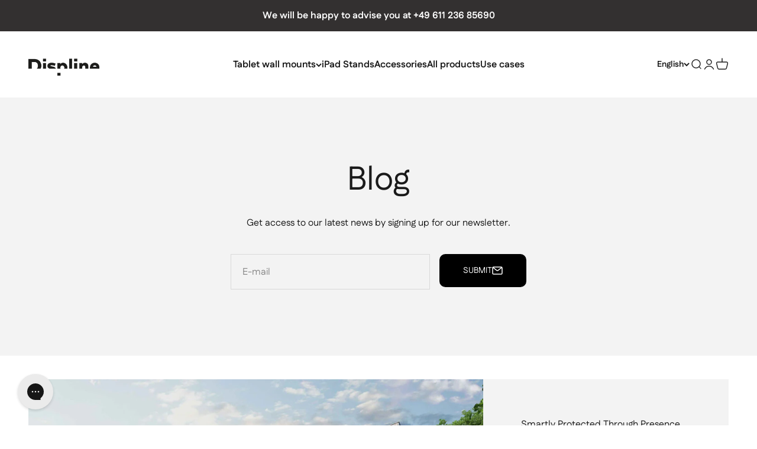

--- FILE ---
content_type: text/css
request_url: https://displine.com/cdn/shop/t/71/assets/we-site.css?v=171668267242711056511763988058
body_size: 2002
content:
@media (min-width: 999px){.product-gallery__ar-wrapper .product-gallery__media{height:60vh}.product-gallery__ar-wrapper .product-gallery__media img{height:100%;width:100%;object-fit:contain;position:absolute}}@media screen and (max-width: 999px){.shopify-payment-button__more-options{display:none!important}}.reveal-invisible{transition:transform .5s ease,opacity .5s ease,visibility .5s ease}.announcement-bar__wrapper button{visibility:hidden}#locale_code_label{display:none}.breadcrumbs li{display:inline}.product-card__figure button:hover{background-color:#7b7b7b}@media (hover: hover) and (pointer: fine){.product-card__quick-buy{width:100%!important;right:0!important;bottom:0!important}.product-card__quick-buy button{width:100%}}.disclaimer input{position:relative;top:1px;margin-right:5px}@media screen and (min-width: 700px){.multi-column.scroll-area{grid:auto / auto-flow 48%}}@media screen and (min-width: 1000px){.multi-column.scroll-area{grid:auto / repeat(12,minmax(0,1fr))}}header{z-index:100!important}.upper-area{border-bottom:1px solid #dee3ed;margin-bottom:40px}.upper-area .footer-flex-wrapper{padding-bottom:40px;display:flex;flex-wrap:wrap;justify-content:space-between;align-items:center}.upper-area .footer-flex-wrapper .logo{max-width:120px}.footer-flex-wrapper .social-media li .tap-area{display:flex;justify-content:center;align-items:center;border:1px solid #dee3ed;width:40px;height:40px}.footer-flex-wrapper .tap-area:before{width:100%;height:100%;top:0;right:0;bottom:0;left:0}.footer-flex-wrapper .tap-area{padding:4px;overflow:hidden}.footer-flex-wrapper .tap-area:hover:before{background:#000;animation:bottom-to-top .35s forwards;transition:all .35s}.footer-flex-wrapper .tap-area svg{position:relative}.footer-flex-wrapper .tap-area:hover svg path{animation:delay-painting .15s forwards}.footer__aside{display:flex;flex-wrap:wrap;justify-content:space-between;align-items:center}.prose .info .icon{display:flex;align-items:center}.prose .info{display:flex;gap:8px}.prose .info .text{margin-top:2px}.prose p.info:last-child{margin-top:8px}.footer__block .gap-3{gap:10px}.locale-selectors__content .locale-selectors__selector{padding:6px 12px!important;background-color:#fff!important;border:1px solid #dee3ed!important}.footer__wrapper .footer__block-list{flex-wrap:wrap}.footer__wrapper .footer__block-list .footer__block{flex-basis:auto;max-width:237px}@media (max-width: 380px){.footer__block-list{display:flex!important}}@keyframes bottom-to-top{0%{transform:translateY(100%)}to{transform:translateY(0)}}@keyframes delay-painting{to{fill:#fff}}.button{border-radius:.625rem;text-transform:uppercase;font-size:.875rem;font-weight:500}@media (min-width: 700){.button{font-size:1rem}}.block-swatch,.color-swatch,.circle.cursor,[data-testid=PayPalInContext-button]{border-radius:.625rem}.footerNewsText{margin-left:8px}.privacy-bar__inner{display:none}.product-info__accordion .accordion__toggle:first-child{font-size:1.5rem;font-weight:500}.product-info__accordion .prose{color:#525252}.accordion__content p a{color:#000;font-weight:500}.product-info__quantity-selector-custom{display:flex;flex-wrap:wrap;align-items:flex-end;gap:16px}.product-info__quantity-selector-custom .form-control{flex:0 0 25%}.product-info__quantity-selector-custom .shopify-product-form{flex:0 0 calc(63% - 16px)}variant-inventory{display:flex;justify-content:center}.product-info__quantity-selector-custom label{color:#525252;font-size:1.125rem;font-weight:500}.shopify-payment-button div:has(iframe){border-radius:10px!important;overflow:hidden}.horizontal-product-list{border:none}.horizontal-product-list .horizontal-product{border-radius:10px;border:1px solid #ccc;margin-bottom:8px}.horizontal-product__cta button{background:#3380b1;color:#fff;font-weight:500;padding:16px 24px;font-size:1rem}.product-info__complementary-products .h-stack p{font-size:1.5rem;font-weight:500}.horizontal-product__info .v-stack a{color:#000;max-width:260px}.horizontal-product__info .v-stack p,.horizontal-product__info .v-stack a{font-size:1rem;font-weight:500}.we-flex-wrapper{display:flex;flex-wrap:wrap;justify-content:space-between}legend.text-subdued{font-size:1.125rem;font-weight:500;color:#525252}variant-option-value{font-size:1.125rem;font-weight:700;color:#000}.product-info__quantity-selector label{font-size:1.125rem;font-weight:500;color:#525252}.product-info__buy-buttons{margin-top:0}details svg{transition:transform .25s ease-in-out}details[aria-expanded=false] svg{transform:rotate(0)}details[aria-expanded=true] svg{transform:rotate(180deg)}@keyframes wiggle{0%{transform:rotate(30deg)}12.5%{transform:rotate(-30deg)}25%{transform:rotate(30deg)}37.5%{transform:rotate(-30deg)}50%{transform:rotate(40deg)}62.5%{transform:rotate(-40deg)}75%{transform:rotate(25deg)}87.5%{transform:rotate(-25deg)}to{transform:rotate(0)}}.wiggle{animation:wiggle 1.5s ease-in-out}.media-with-text.wesite-custom .media-with-text__item{gap:0}.media-with-text.wesite-custom .media-with-text__media img,.media-with-text.wesite-custom .media-with-text__media video{aspect-ratio:1.2 / 1}.media-with-text.wesite-custom .media-with-text__item.section{padding-bottom:0}.media-with-text.wesite-custom{gap:100px;margin-bottom:100px}.panel-footer__localization-wrapper{justify-content:center}.panel-footer__localization-wrapper .panel-footer__account-link{margin-left:unset}.we-pdp-price-breaks-table{margin-bottom:1rem}.we-pdp-price-breaks-table th,.we-pdp-price-breaks-table td{padding-block:var(--spacing-2)}.we-breadcrumbs{flex-wrap:wrap}.we-breadcrumbs>*{white-space:normal;word-wrap:break-word!important}.we-mega-menu-content{display:flex;align-items:stretch;width:100%;height:100%;flex:1}.we-flex-col-20{display:flex;flex-direction:column;gap:20px}.we-mega-menu-content>*{padding:40px;height:auto;width:auto}.we-menu-left{display:flex;flex-direction:column;gap:16px;justify-content:space-between;padding-right:40px;flex:1}.we-menu-center{border-right:1px solid rgba(26,26,26,.1);border-left:1px solid rgba(26,26,26,.1);flex:1.75}.we-menu-center .we-flex-col-20{height:100%}.we-menu-right{width:280px}.we-menu-title{font-size:1rem;font-style:normal;font-weight:700;line-height:130%}.we-parent-links{display:flex;flex-direction:column;gap:16px}.we-parent-link{display:flex;justify-content:space-between;align-items:center;gap:.5rem;width:100%;cursor:pointer}.we-parent-link-title{font-size:1.25rem;font-style:normal;font-weight:500;line-height:130%;flex:1}.we-menu-center-title{display:flex;justify-content:space-between;align-items:center;gap:.5rem;width:100%}.we-menu-link{font-size:1rem;line-height:130%;text-decoration:underline;text-underline-offset:2px;text-decoration-thickness:1px}.we-menu-center-grid{display:grid;grid-template-columns:repeat(2,1fr);grid-auto-rows:1fr;gap:16px;flex:1}.we-menu-center-grid-item{position:relative;border-radius:16px;overflow:hidden}.we-menu-center-grid-item img{width:100%;height:100%;max-height:139px;aspect-ratio:16 / 9;object-fit:cover;transition:transform .3s ease-in-out}.we-menu-center-grid-item:hover img{transform:scale(1.05)}.we-menu-center-grid-item-content{position:absolute;bottom:0;left:0;right:0;top:0;padding:16px;background:linear-gradient(0deg,#00000040 0% 100%);display:flex;align-items:flex-end}.we-menu-center-grid-item-title{color:#fff;text-shadow:0px 1px 2px rgba(59,57,51,.03);font-size:1.25rem;font-style:normal;font-weight:500;line-height:120%}.we-menu-center-grid-item-arrow{display:flex;align-items:center;justify-content:center;width:1.25rem;height:1.25rem;border-radius:50%;background:#fff;padding:.5rem;margin-left:.5rem}.we-menu-bestseller{display:flex;flex-direction:column;gap:16px}.we-menu-bestseller img{aspect-ratio:1}.we-menu-bestseller-title{font-size:1.125rem;font-style:normal;font-weight:700;line-height:150%}.we-menu-bestseller-price{display:flex;gap:.5rem;align-items:center}.we-menu-bestseller-price-old{opacity:.5;text-decoration:line-through}.we-menu-center-wrapper,.we-menu-bestseller-wrapper{display:grid;grid-template-rows:0fr;transition:.5s grid-template-rows ease;overflow:hidden}.we-menu-center-wrapper.active,.we-menu-bestseller-wrapper.active{grid-template-rows:1fr}.we-menu-center-wrapper>*,.we-menu-bestseller-wrapper>*{overflow:hidden}.we-parent-link,.we-parent-link-title,.we-menu-link,.we-menu-bestseller-title{opacity:1;transition:opacity .3s ease-in-out}.we-parent-link:hover,.we-parent-link-title:hover,.we-menu-link:hover,.we-menu-bestseller:hover .we-menu-bestseller-title{opacity:.7}.we-menu-bestseller img{transition:transform .3s ease-in-out}.we-menu-bestseller:hover img{transform:scale(1.05)}#header-sidebar-menu{--drawer-body-padding: 1rem}.we-navigation-drawer__header{display:flex;align-items:center;justify-content:space-between;padding:var(--drawer-body-padding);padding-block:0;border-bottom:1px solid rgba(26,26,26,.1)}.navigation-drawer[mobile-opening=left]::part(body){padding-top:0}.navigation-drawer [is=close-button]{border:none;border-radius:0;width:1.5rem;height:1.5rem;min-height:1.5rem}.navigation-drawer::part(body){gap:0}.navigation-drawer .panel__wrapper,.navigation-drawer[mobile-opening=left] .panel__wrapper{padding-top:var(--drawer-body-padding)}.we-menu-promo-wrapper{width:100%;height:120px;border-radius:16px;position:relative;overflow:hidden;margin-bottom:1rem}.we-menu-promo-wrapper img{width:100%;height:100%;object-fit:cover;transition:transform .3s ease-in-out}.we-menu-promo-wrapper:hover img{transform:scale(1.05)}.we-menu-promo-wrapper .we-menu-promo-text{position:absolute;bottom:0;left:0;right:0;top:0;padding:16px;background:linear-gradient(0deg,#00000040 0% 100%);display:flex;align-items:end;color:#fff;font-size:1.25rem;font-weight:500;line-height:120%;text-shadow:0px 1px 2px rgba(59,57,51,.03)}.we-menu-promo-wrapper .we-menu-promo-text div{display:flex;align-items:center;gap:.5rem}.we-menu-promo-arrow{display:flex;align-items:center;justify-content:center;width:1.25rem;height:1.25rem;border-radius:50%;background:#fff;padding:.5rem}.we-menu-links>*{padding-block:1rem;border-bottom:1px solid rgba(26,26,26,.05)}.we-menu-links>*:first-child{padding-top:0}.we-menu-account-wrapper{margin-top:.5rem;padding-bottom:1rem;border-bottom:1px solid rgba(26,26,26,.05)}.we-menu-account-wrapper .button{width:100%}#gorgias-chat-container iframe{z-index:1}.panel-footer .social-media{gap:1rem}.we-menu-bestsellers-wrapper{display:flex;flex-direction:column;gap:16px}.we-menu-bestsellers-title{font-size:1.25rem;font-style:normal;font-weight:500;line-height:130%}.we-menu-bestsellers-products{display:flex;flex-direction:column;gap:8px}.we-menu-bestsellers-product{display:flex;align-items:center;gap:1rem;padding:1rem;border-radius:16px;border:1px solid #E9E9EB}.we-menu-bestsellers-product-image-wrapper{width:80px;height:80px;border-radius:16px;overflow:hidden}.we-menu-bestsellers-product-image-wrapper img{width:100%;height:100%;object-fit:cover}.we-menu-bestsellers-product-info{display:flex;flex-direction:column;gap:.25rem}.we-menu-bestsellers-product-title{color:#1a1a1a;font-size:1rem;font-style:normal;font-weight:500;line-height:120%;letter-spacing:-.4px}.we-menu-bestsellers-product-price{display:flex;gap:.5rem;align-items:center}.we-menu-bestsellers-product-price-old{opacity:.5;text-decoration:line-through}.we-menu-bestsellers-product-price-new{color:#1a1a1ab3;font-size:1rem;font-style:normal;font-weight:400;line-height:120%}.navigation-drawer .panel__scroller.we-child{display:flex;flex-direction:column;gap:2rem;justify-content:space-between}.we-all-products-link{font-size:1rem;font-style:normal;line-height:150%}.panel__scroller .h2{font-size:1.25rem}.panel__scroller .h3{font-size:1rem}.we-navigation-drawer__header{height:60px}.we-menu-link{display:flex;align-items:center;gap:12px}.we-menu-link-title{flex:1}.we-menu-link img{width:40px;height:40px;border-radius:50%;object-fit:cover}.buy-buttons--compact{display:flex}.buy-buttons--compact>*{flex:1;width:100%}@media screen and (max-width: 768px){.buy-buttons--compact{flex-direction:column}}.h1-converted{display:block}
/*# sourceMappingURL=/cdn/shop/t/71/assets/we-site.css.map?v=171668267242711056511763988058 */


--- FILE ---
content_type: application/javascript
request_url: https://cdnbevi.spicegems.com/js/serve/displine-shop.myshopify.com/v1/index_4223d3c2b267cd4a63e5a71c4ecfff4bb101c578.js?v=live312&shop=displine-shop.myshopify.com
body_size: 3081
content:
if(void 0===SPICEVIA)var SPICEVIA={};SPICEVIA.SGvarintsImage=function(){window.location;var e="displine-shop",t={"is_active":"1","show_on":0,"theme_id":"76","evi_fimg_skip":0,"evi_product_show":"default","sg_script_run":"0","w_w_liquid":"0","user_batches":"0","currency":"{{amount_with_comma_separator}} \u20ac","sg_solved":"0"},i={"t_name":"Venue","productblock":"div.product-single__photo","thumbList":"div.product-single__photo div.slick-slide:not(.slick-cloned) div.product-single__photo__item","variant_selector":"input.product-single__swatch__input","update_fimg":null,"otherImgSelector":null,"type":"1","scroller":null,"slideDots":null};let n,o,c,a,s,r,d,l,p,u,m,h,f="undefined"!=typeof spice_allImages&&0!==spice_allImages.length,g=[],v=[],y={},_=0,w=!1,S="",k=!1;l=i.t_name;let I={conditions:function(){let i=window.Shopify.shop.replace(".myshopify.com",""),n=window.location.host.replace(".myshopify.com","")===e||i===e,o=-1!==window.location.href.split("/").indexOf("products");n&&"1"===t.is_active&&o?I.thirdParty():I.opacity("r")},thirdParty:function(){if("undefined"==typeof BOOMR&&_<100)return _+=5,setTimeout(()=>{I.thirdParty()},5),!1;I.checkTheme()},checkTheme:function(){d="undefined"==typeof BOOMR||0===window.BOOMR.themeName.length?Shopify.theme.name:window.BOOMR.themeName,I.setJquery()},setJquery:function(){if("undefined"==typeof jQuery||"object"==typeof jQuery){var e=document.createElement("script");e.type="text/javascript",e.src="https://cdn.jsdelivr.net/combine/npm/jquery@3.5.0/dist/jquery.min.js",document.head.appendChild(e),e.onload=f?I.checkLiquid:I.getProductData}else $=jQuery,f?I.checkLiquid():I.getProductData()},checkLiquid:function(){y=spice_mainObject,g=spice_allImages,v=spice_commonImages,s=spice_allTags,r=spice_allVariants,I.checkTags()},getProductData:async function(){let e=window.location.href.split("/").indexOf("products"),t=window.location.href.split("/")[e+1];t=t.split("?")[0];let i=await I.sendRequest(["/products/"+t+".js","/products/"+t+".json"]);o=i[0],c=i[1],a=c.product.images,s=o.tags,r=c.product.variants,I.setImageData()},setImageData:function(){let e,t=!1;o.media.forEach((e,t)=>{"image"!=e.media_type&&a.splice(e.position-1,0,{src:e.preview_image.src,variant_ids:[]})}),a.forEach((i,n)=>{i.variant_ids.length>0?(t=!0,e=i.variant_ids):t||v.push(i.src.replace("https:","").split("?")[0]),void 0!==e&&e.forEach((e,t)=>{void 0===y[e]?y[e]=[i.src.replace("https:","").split("?")[0]]:y[e].push(i.src.replace("https:","").split("?")[0])}),g.push(i.src.replace("https:","").split("?")[0])}),I.checkTags()},checkTags:function(){let e=t.evi_product_show,i=s.indexOf("evi_showorno")>-1;return"hide"===e&&i||"show"===e&&!i?(I.opacity("r"),!1):("1"===t.evi_fimg_skip&&v.shift(),Object.keys(y).length<2||g.length<2?(I.opacity("r"),!1):void I.setSelectors())},setSelectors:function(){if(!$(i.productblock).hasClass("slick-initialized"))return setTimeout(function(){I.setSelectors()},20),!1;u=document.querySelectorAll(i.thumbList),m=document.querySelectorAll("div.product-single__photo-thumbs > div"),h=$(".lightbox-images a"),p=u.length>0?"1":"0",setTimeout(()=>{I.setEvents()},250)},setEvents:function(){let e;e=$("select[name^=id]").length>1?$("input[name^=id]:checked, select[name^=id]:visible, input[name=id], hidden[name^=id]").val()||new URL(document.location).searchParams.get("variant"):$("input[name^=id]:checked, select[name^=id], input[name=id], hidden[name^=id]").val()||new URL(document.location).searchParams.get("variant"),$("body").on("change","select, .single-option-selector",function(t){setTimeout(function(){e=$("select[name^=id]").length>1?$("input[name^=id]:checked, select[name^=id]:visible, input[name=id], hidden[name^=id]").val()||new URL(document.location).searchParams.get("variant"):$("input[name^=id]:checked, select[name^=id], input[name=id], hidden[name^=id]").val()||new URL(document.location).searchParams.get("variant"),I.getVariantImages(parseInt(e))},100)}),I.getVariantImages(parseInt(e))},getVariantImages:function(e){if(n===e)return I.opacity("r"),!1;let t;n=e,99===e&&(e=parseInt(Object.keys(y)[0])),t=null==e||null==y[e]?g:y[e].concat(v),I.removeAppend(t)},removeAppend:function(e){try{var t,n=[],o=$(i.productblock).slick("getSlick").options;o.initialSlide=0,$(i.productblock).slick("unslick"),$(i.productblock).empty(),$("div.product-single__photo-thumbs").empty(),e.forEach(function(e,n){t=g.indexOf(e),$(u[t]).attr("data-slide-id",n),$(i.productblock).last().append(u[t]),$("div.product-single__photo-thumbs").append(m[t])}),$(i.productblock).slick(o),$(i.productblock).slick("slickGoTo",0),$(".pswp").length>0?($(".js-pswp-img").each(function(){var e={msrc:$(this).prop("currentSrc")||$(this).prop("src"),src:$(this).data("pswp-src"),w:$(this).data("pswp-width"),h:$(this).data("pswp-height"),mediaId:$(this).data("media-id"),el:$(this)[0]};n.push(e)}),$("div.product-single__photo__zoom-btn").unbind("click"),$("div.product-single__photo__zoom-btn").click(!1),$("div.product-single__photo__zoom-btn").click(function(e){e.preventDefault();var t=parseInt($(this).parent().attr("data-slick-index"))||parseInt($(this).parent().attr("data-slide-id")),o=document.querySelectorAll(".pswp")[0],c={history:!1,index:t,closeOnScroll:!1,getThumbBoundsFn:function(){var e=window.pageYOffset||document.documentElement.scrollTop,i=n[t].el.getBoundingClientRect();return{x:i.left,y:i.top+e,w:i.width}}},a=new PhotoSwipe(o,PhotoSwipeUI_Default,n,c);a.init(),a.listen("close",function(){var e=a.getCurrentIndex();$(i.productblock).last().slick("slickGoTo",e)})})):($("div.product-single__photo div.slick-slide:not(.slick-cloned) div.product-single__photo__item a").click(!1),$(".js-product-zoom").magnificPopup({type:"image",image:{verticalFit:!1},gallery:{enabled:!0,arrowMarkup:'<button title="%title%" type="button" class="mfp-arrow mfp-arrow-%dir%"><i class="icon icon--%dir% mfp-prevent-close"></i></button>'},mainClass:"product-single-zoom mfp-medium mfp-zoom-pic mfp-close-corner",fixedContentPos:!0,removalDelay:200,closeOnContentClick:!1,autoFocusLast:!1,closeMarkup:'<button title="Close (Esc)" type="button" class="mfp-close mfp-close--custom js-close-mfp"><i class="icon icon--close"></i></button>'})),setTimeout(()=>{window.dispatchEvent(new Event("resize"))},200),I.opacity("r"),"0"!==p&&f||(S="0"!==p||f?f?"Error From Selectors":"Liquid Not Available":"Liquid and Selectors aren't available","0"!==p&&0!==parseInt(void 0)||I.prepareURLStructure())}catch(e){I.opacity("r"),k=!0,S=e.message,console.warn(e.message),I.prepareURLStructure()}finally{setTimeout(()=>{window.dispatchEvent(new Event("resize"))},200),I.opacity("r")}},opacity:function(e){if(document.querySelectorAll("style#spiceMviOpacity").length>0&&"r"===e)return document.querySelectorAll("style#spiceMviOpacity").forEach(e=>{e.remove()}),!0;if("c"===e){let e=document.createElement("STYLE");return e.id="spiceMviOpacity",e.innerHTML=".product-single__media-group {opacity: 0 !important}",document.head.append(e),!0}return!1},sendRequest:async function(e){let t=[];return e.forEach(e=>{let i=new Promise(function(t,i){let n=new XMLHttpRequest;n.open("GET",e),n.onload=function(){t(n.response)},n.send()});t.push(i)}),(await Promise.all(t).then(e=>e).catch(e=>{throw e})).map(e=>JSON.parse(e))},sendErrorRequest:function(e,t){return $.post(e,{data:t},"json")},prepareURLStructure:function(){let i="1"===p&!f;i+="";let n="1"===p&!k;if(n=n.toString(),Shopify.theme.role&&"main"!==Shopify.theme.role)return!1;if(0===parseInt(t.sg_script_run)||w)return!1;let o="undefined"!=typeof BOOMR?BOOMR.themeVersion:null;themeInfo={themeId:Shopify.theme.id||BOOMR.themeId||"Nahi aayi",themeVersion:o||"Nahi mila"};let c={is_liquid:+f,users_theme:d,script_theme:l,shop_name:e,app_status:1,error_msg:S,is_selector_present:p,w_w_liquid:i,evi_run:n,themeInfo:themeInfo,productUrl:window.location.href};I.sendErrorRequest("https://evi.spicegems.com/themeliquidissue",c).done(function(){w=!0}).fail(function(e){})}};f||I.opacity("r"),I.conditions()},function(){if(window.SPICEVIAScript)return!1;window.SPICEVIAScript=!0;let e=document.createElement("STYLE");e.id="spiceMviOpacity",e.innerHTML=".product-single__photos {opacity: 0 !important}",document.head.append(e),"complete"===document.readyState||"loading"!==document.readyState&&!document.documentElement.doScroll?SPICEVIA.SGvarintsImage():document.addEventListener("DOMContentLoaded",()=>{setTimeout(()=>{window.SPICEVIAScript=!0,SPICEVIA.SGvarintsImage()},350)})}();
// Venue

--- FILE ---
content_type: text/javascript
request_url: https://displine.com/cdn/shop/t/71/assets/we-site.js?v=51025539308875014201765273904
body_size: 112
content:
if(document.querySelector(".announcement-bar__wrapper p")){let nextSlide2=function(){slides[currentIndex].classList.remove("reveal-invisible"),slides[currentIndex].style.transform="translateY(-5px)",slides[currentIndex].style.opacity=0,slides[currentIndex].style.visibility="hidden",currentIndex=(currentIndex+1)%slides.length,slides[currentIndex].classList.add("reveal-invisible"),slides[currentIndex].style.transform="translateY(0px)",slides[currentIndex].style.opacity=1,slides[currentIndex].style.visibility="visible"};var nextSlide=nextSlide2,currentIndex=0,slides=document.querySelectorAll("announcement-bar p");setInterval(nextSlide2,2500)}const allLinks=document.querySelectorAll("a");allLinks.forEach(link=>{if(link.getAttribute("target")==="_blank"){const existingRel=link.getAttribute("rel");(!existingRel||!existingRel.includes("noopener"))&&link.setAttribute("rel",existingRel?existingRel+" noopener":"noopener")}});function fixNonSemanticH1Tags(){const mainH1Selectors=[".product-info__title h1",".page h1",".blog-banner h1",".we-header h1","h1.product-info__title","h1.h1",".custom-h1"];let mainH1=null;for(const selector of mainH1Selectors)if(mainH1=document.querySelector(selector),mainH1)break;document.querySelectorAll("h1").forEach(h1=>{if(mainH1&&h1===mainH1)return;if(h1.closest('[class*="chat"]')||h1.closest('[id*="chat"]')||h1.closest('[class*="messenger"]')||h1.closest('[id*="messenger"]')||h1.textContent.toLowerCase().includes("chat")||!mainH1){const replacement=document.createElement("div");Array.from(h1.attributes).forEach(attr=>{replacement.setAttribute(attr.name,attr.value)}),replacement.innerHTML=h1.innerHTML,replacement.classList.add("h1-converted");const computedStyle=window.getComputedStyle(h1);replacement.style.fontSize=computedStyle.fontSize,replacement.style.fontWeight=computedStyle.fontWeight,replacement.style.lineHeight=computedStyle.lineHeight,replacement.style.margin=computedStyle.margin,replacement.style.padding=computedStyle.padding,h1.parentNode.replaceChild(replacement,h1),console.log("Fixed non-semantic H1 tag:",replacement)}})}document.readyState==="loading"?document.addEventListener("DOMContentLoaded",fixNonSemanticH1Tags):fixNonSemanticH1Tags(),setTimeout(fixNonSemanticH1Tags,2e3),setTimeout(fixNonSemanticH1Tags,5e3),typeof MutationObserver<"u"&&new MutationObserver(mutations=>{mutations.forEach(mutation=>{mutation.addedNodes.forEach(node=>{node.nodeType===1&&(node.tagName==="H1"||node.querySelector("h1"))&&fixNonSemanticH1Tags()})})}).observe(document.body,{childList:!0,subtree:!0});
//# sourceMappingURL=/cdn/shop/t/71/assets/we-site.js.map?v=51025539308875014201765273904
